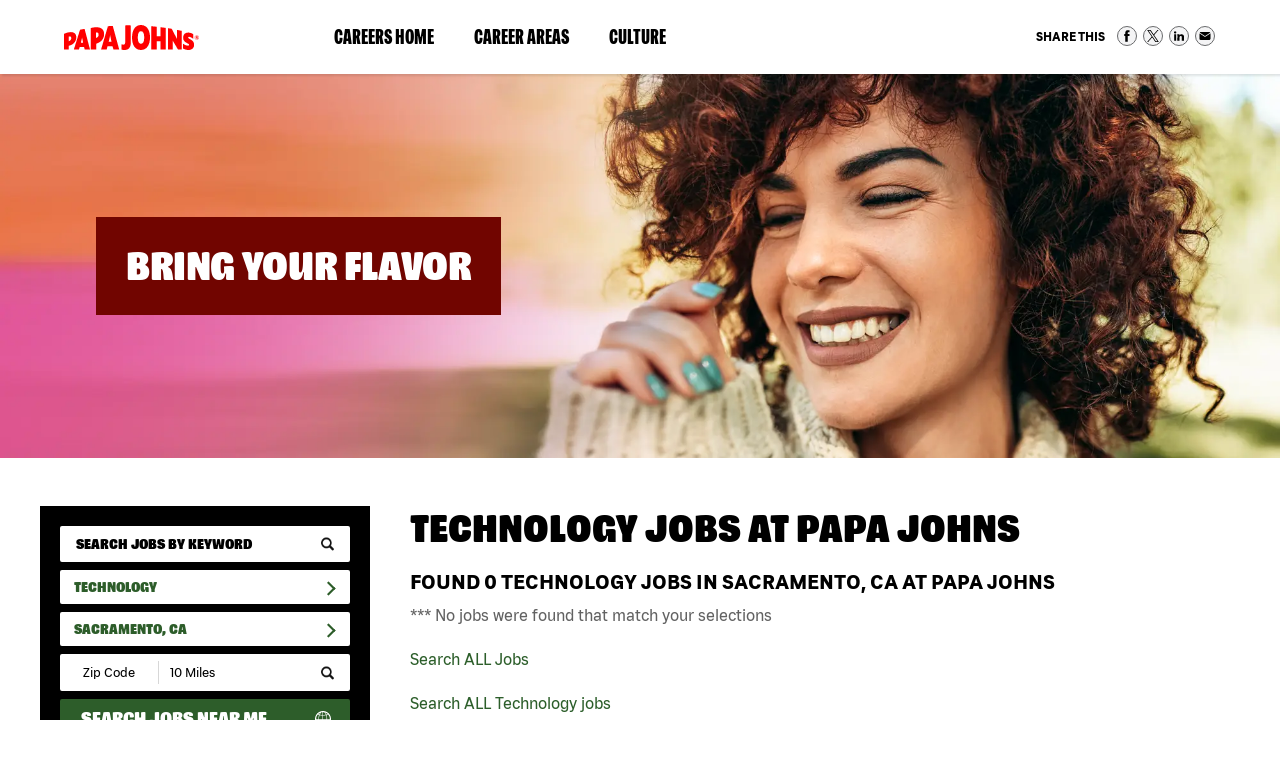

--- FILE ---
content_type: image/svg+xml
request_url: https://jobs.papajohns.com/static/sites/www/files/images/global/footer-sm/icon-sm-linkedin.svg?1698763419
body_size: 1582
content:
<?xml version="1.0" encoding="utf-8"?>
<!-- Generator: Adobe Illustrator 27.7.0, SVG Export Plug-In . SVG Version: 6.00 Build 0)  -->
<!DOCTYPE svg PUBLIC "-//W3C//DTD SVG 1.1//EN" "http://www.w3.org/Graphics/SVG/1.1/DTD/svg11.dtd" [
	<!ENTITY ns_extend "http://ns.adobe.com/Extensibility/1.0/">
	<!ENTITY ns_ai "http://ns.adobe.com/AdobeIllustrator/10.0/">
	<!ENTITY ns_graphs "http://ns.adobe.com/Graphs/1.0/">
	<!ENTITY ns_vars "http://ns.adobe.com/Variables/1.0/">
	<!ENTITY ns_imrep "http://ns.adobe.com/ImageReplacement/1.0/">
	<!ENTITY ns_sfw "http://ns.adobe.com/SaveForWeb/1.0/">
	<!ENTITY ns_custom "http://ns.adobe.com/GenericCustomNamespace/1.0/">
	<!ENTITY ns_adobe_xpath "http://ns.adobe.com/XPath/1.0/">
]>
<svg version="1.1" id="Layer_6" xmlns:x="&ns_extend;" xmlns:i="&ns_ai;" xmlns:graph="&ns_graphs;"
	 xmlns="http://www.w3.org/2000/svg" xmlns:xlink="http://www.w3.org/1999/xlink" x="0px" y="0px" viewBox="0 0 317 221"
	 style="enable-background:new 0 0 317 221;" xml:space="preserve">
<style type="text/css">
	.st0{fill:#626262;}
</style>
<metadata>
	<sfw  xmlns="&ns_sfw;">
		<slices></slices>
		<sliceSourceBounds  bottomLeftOrigin="true" height="219" width="219" x="48.5" y="1"></sliceSourceBounds>
	</sfw>
</metadata>
<path class="st0" d="M48.5,16.7C48.5,8,55.7,1,64.6,1h186.8c8.9,0,16.1,7,16.1,15.7v187.6c0,8.7-7.2,15.7-16.1,15.7H64.6
	c-8.9,0-16.1-7-16.1-15.7V16.7z M116.2,184.3V85.4H83.3v98.9H116.2z M99.7,71.9c11.5,0,18.6-7.6,18.6-17.1
	c-0.2-9.7-7.1-17.1-18.4-17.1s-18.6,7.4-18.6,17.1c0,9.5,7.1,17.1,18.2,17.1H99.7z M166.9,184.3v-55.2c0-3,0.2-5.9,1.1-8
	c2.4-5.9,7.8-12,16.9-12c11.9,0,16.6,9.1,16.6,22.4v52.9h32.9v-56.7c0-30.4-16.2-44.5-37.8-44.5c-17.4,0-25.3,9.6-29.6,16.3v0.3
	h-0.2c0.1-0.1,0.1-0.2,0.2-0.3v-14h-32.9c0.4,9.3,0,98.9,0,98.9L166.9,184.3L166.9,184.3z"/>
</svg>
